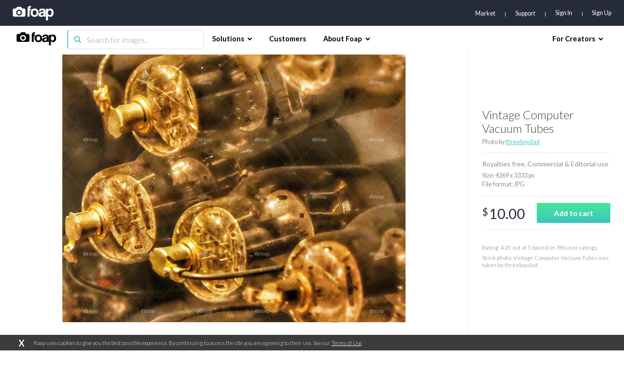

--- FILE ---
content_type: text/html; charset=utf-8
request_url: https://www.google.com/recaptcha/api2/aframe
body_size: 267
content:
<!DOCTYPE HTML><html><head><meta http-equiv="content-type" content="text/html; charset=UTF-8"></head><body><script nonce="3Gk_fEh8s8XG_PesI_I39A">/** Anti-fraud and anti-abuse applications only. See google.com/recaptcha */ try{var clients={'sodar':'https://pagead2.googlesyndication.com/pagead/sodar?'};window.addEventListener("message",function(a){try{if(a.source===window.parent){var b=JSON.parse(a.data);var c=clients[b['id']];if(c){var d=document.createElement('img');d.src=c+b['params']+'&rc='+(localStorage.getItem("rc::a")?sessionStorage.getItem("rc::b"):"");window.document.body.appendChild(d);sessionStorage.setItem("rc::e",parseInt(sessionStorage.getItem("rc::e")||0)+1);localStorage.setItem("rc::h",'1768781071519');}}}catch(b){}});window.parent.postMessage("_grecaptcha_ready", "*");}catch(b){}</script></body></html>